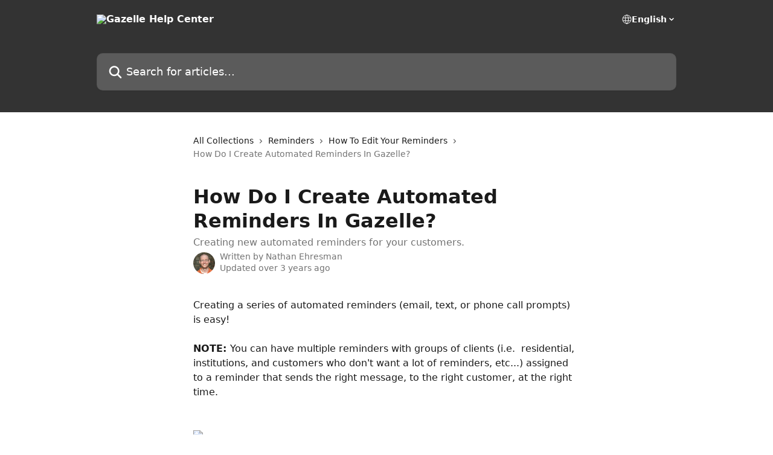

--- FILE ---
content_type: text/html; charset=utf-8
request_url: https://help.gazelleapp.io/en/articles/3970812-how-do-i-create-automated-reminders-in-gazelle
body_size: 12148
content:
<!DOCTYPE html><html lang="en"><head><meta charSet="utf-8" data-next-head=""/><title data-next-head="">How Do I Create Automated Reminders In Gazelle? | Gazelle Help Center</title><meta property="og:title" content="How Do I Create Automated Reminders In Gazelle? | Gazelle Help Center" data-next-head=""/><meta name="twitter:title" content="How Do I Create Automated Reminders In Gazelle? | Gazelle Help Center" data-next-head=""/><meta property="og:description" content="Creating new automated reminders for your customers." data-next-head=""/><meta name="twitter:description" content="Creating new automated reminders for your customers." data-next-head=""/><meta name="description" content="Creating new automated reminders for your customers." data-next-head=""/><meta property="og:type" content="article" data-next-head=""/><meta property="og:image" content="https://downloads.intercomcdn.com/i/o/128823/ee2db5cee055b149c525941c/eb09b212d677c899d244573fe99fec1a.png" data-next-head=""/><meta property="twitter:image" content="https://downloads.intercomcdn.com/i/o/128823/ee2db5cee055b149c525941c/eb09b212d677c899d244573fe99fec1a.png" data-next-head=""/><meta name="robots" content="all" data-next-head=""/><meta name="viewport" content="width=device-width, initial-scale=1" data-next-head=""/><link href="https://intercom.help/gazelle-network/assets/favicon" rel="icon" data-next-head=""/><link rel="canonical" href="http://help.gazelleapp.io/en/articles/3970812-how-do-i-create-automated-reminders-in-gazelle" data-next-head=""/><link rel="alternate" href="http://help.gazelleapp.io/en/articles/3970812-how-do-i-create-automated-reminders-in-gazelle" hrefLang="en" data-next-head=""/><link rel="alternate" href="http://help.gazelleapp.io/en/articles/3970812-how-do-i-create-automated-reminders-in-gazelle" hrefLang="x-default" data-next-head=""/><link nonce="gz5v0NywDeZ/cQeMVbws9pX7juaVop+4s0COefIoh90=" rel="preload" href="https://static.intercomassets.com/_next/static/css/3141721a1e975790.css" as="style"/><link nonce="gz5v0NywDeZ/cQeMVbws9pX7juaVop+4s0COefIoh90=" rel="stylesheet" href="https://static.intercomassets.com/_next/static/css/3141721a1e975790.css" data-n-g=""/><noscript data-n-css="gz5v0NywDeZ/cQeMVbws9pX7juaVop+4s0COefIoh90="></noscript><script defer="" nonce="gz5v0NywDeZ/cQeMVbws9pX7juaVop+4s0COefIoh90=" nomodule="" src="https://static.intercomassets.com/_next/static/chunks/polyfills-42372ed130431b0a.js"></script><script defer="" src="https://static.intercomassets.com/_next/static/chunks/7506.a4d4b38169fb1abb.js" nonce="gz5v0NywDeZ/cQeMVbws9pX7juaVop+4s0COefIoh90="></script><script src="https://static.intercomassets.com/_next/static/chunks/webpack-43959b557cc5972a.js" nonce="gz5v0NywDeZ/cQeMVbws9pX7juaVop+4s0COefIoh90=" defer=""></script><script src="https://static.intercomassets.com/_next/static/chunks/framework-1f1b8d38c1d86c61.js" nonce="gz5v0NywDeZ/cQeMVbws9pX7juaVop+4s0COefIoh90=" defer=""></script><script src="https://static.intercomassets.com/_next/static/chunks/main-38420d4d11b1f04e.js" nonce="gz5v0NywDeZ/cQeMVbws9pX7juaVop+4s0COefIoh90=" defer=""></script><script src="https://static.intercomassets.com/_next/static/chunks/pages/_app-7e32917e22c63520.js" nonce="gz5v0NywDeZ/cQeMVbws9pX7juaVop+4s0COefIoh90=" defer=""></script><script src="https://static.intercomassets.com/_next/static/chunks/d0502abb-aa607f45f5026044.js" nonce="gz5v0NywDeZ/cQeMVbws9pX7juaVop+4s0COefIoh90=" defer=""></script><script src="https://static.intercomassets.com/_next/static/chunks/6190-ef428f6633b5a03f.js" nonce="gz5v0NywDeZ/cQeMVbws9pX7juaVop+4s0COefIoh90=" defer=""></script><script src="https://static.intercomassets.com/_next/static/chunks/5729-6d79ddfe1353a77c.js" nonce="gz5v0NywDeZ/cQeMVbws9pX7juaVop+4s0COefIoh90=" defer=""></script><script src="https://static.intercomassets.com/_next/static/chunks/2384-0bbbbddcca78f08a.js" nonce="gz5v0NywDeZ/cQeMVbws9pX7juaVop+4s0COefIoh90=" defer=""></script><script src="https://static.intercomassets.com/_next/static/chunks/4835-9db7cd232aae5617.js" nonce="gz5v0NywDeZ/cQeMVbws9pX7juaVop+4s0COefIoh90=" defer=""></script><script src="https://static.intercomassets.com/_next/static/chunks/2735-6fafbb9ff4abfca1.js" nonce="gz5v0NywDeZ/cQeMVbws9pX7juaVop+4s0COefIoh90=" defer=""></script><script src="https://static.intercomassets.com/_next/static/chunks/pages/%5BhelpCenterIdentifier%5D/%5Blocale%5D/articles/%5BarticleSlug%5D-0426bb822f2fd459.js" nonce="gz5v0NywDeZ/cQeMVbws9pX7juaVop+4s0COefIoh90=" defer=""></script><script src="https://static.intercomassets.com/_next/static/Ts6FewbaAc6eaUp8X7hoG/_buildManifest.js" nonce="gz5v0NywDeZ/cQeMVbws9pX7juaVop+4s0COefIoh90=" defer=""></script><script src="https://static.intercomassets.com/_next/static/Ts6FewbaAc6eaUp8X7hoG/_ssgManifest.js" nonce="gz5v0NywDeZ/cQeMVbws9pX7juaVop+4s0COefIoh90=" defer=""></script><meta name="sentry-trace" content="9732834d71207d8100d27c3532418a19-17254e7726c90618-0"/><meta name="baggage" content="sentry-environment=production,sentry-release=bfa6f7caf79fb08ff682b5dc62b96dfc603d3694,sentry-public_key=187f842308a64dea9f1f64d4b1b9c298,sentry-trace_id=9732834d71207d8100d27c3532418a19,sentry-org_id=2129,sentry-sampled=false,sentry-sample_rand=0.6263064829516928,sentry-sample_rate=0"/><style id="__jsx-255595092">:root{--body-bg: rgb(255, 255, 255);
--body-image: none;
--body-bg-rgb: 255, 255, 255;
--body-border: rgb(230, 230, 230);
--body-primary-color: #1a1a1a;
--body-secondary-color: #737373;
--body-reaction-bg: rgb(242, 242, 242);
--body-reaction-text-color: rgb(64, 64, 64);
--body-toc-active-border: #737373;
--body-toc-inactive-border: #f2f2f2;
--body-toc-inactive-color: #737373;
--body-toc-active-font-weight: 400;
--body-table-border: rgb(204, 204, 204);
--body-color: hsl(0, 0%, 0%);
--footer-bg: rgb(255, 255, 255);
--footer-image: none;
--footer-border: rgb(230, 230, 230);
--footer-color: hsl(211, 10%, 61%);
--header-bg: rgb(51, 51, 51);
--header-image: none;
--header-color: hsl(0, 0%, 100%);
--collection-card-bg: rgb(255, 255, 255);
--collection-card-image: none;
--collection-card-color: hsl(0, 0%, 20%);
--card-bg: rgb(255, 255, 255);
--card-border-color: rgb(230, 230, 230);
--card-border-inner-radius: 6px;
--card-border-radius: 8px;
--card-shadow: 0 1px 2px 0 rgb(0 0 0 / 0.05);
--search-bar-border-radius: 10px;
--search-bar-width: 100%;
--ticket-blue-bg-color: #dce1f9;
--ticket-blue-text-color: #334bfa;
--ticket-green-bg-color: #d7efdc;
--ticket-green-text-color: #0f7134;
--ticket-orange-bg-color: #ffebdb;
--ticket-orange-text-color: #b24d00;
--ticket-red-bg-color: #ffdbdb;
--ticket-red-text-color: #df2020;
--header-height: 245px;
--header-subheader-background-color: ;
--header-subheader-font-color: ;
--content-block-color: hsl(0, 0%, 0%);
--content-block-button-color: hsl(0, 0%, 0%);
--content-block-button-radius: nullpx;
--content-block-margin: 0;
--content-block-width: auto;
--primary-color: hsl(0, 0%, 20%);
--primary-color-alpha-10: hsla(0, 0%, 20%, 0.1);
--primary-color-alpha-60: hsla(0, 0%, 20%, 0.6);
--text-on-primary-color: #ffffff}</style><style id="__jsx-1611979459">:root{--font-family-primary: system-ui, "Segoe UI", "Roboto", "Helvetica", "Arial", sans-serif, "Apple Color Emoji", "Segoe UI Emoji", "Segoe UI Symbol"}</style><style id="__jsx-2466147061">:root{--font-family-secondary: system-ui, "Segoe UI", "Roboto", "Helvetica", "Arial", sans-serif, "Apple Color Emoji", "Segoe UI Emoji", "Segoe UI Symbol"}</style><style id="__jsx-cf6f0ea00fa5c760">.fade-background.jsx-cf6f0ea00fa5c760{background:radial-gradient(333.38%100%at 50%0%,rgba(var(--body-bg-rgb),0)0%,rgba(var(--body-bg-rgb),.00925356)11.67%,rgba(var(--body-bg-rgb),.0337355)21.17%,rgba(var(--body-bg-rgb),.0718242)28.85%,rgba(var(--body-bg-rgb),.121898)35.03%,rgba(var(--body-bg-rgb),.182336)40.05%,rgba(var(--body-bg-rgb),.251516)44.25%,rgba(var(--body-bg-rgb),.327818)47.96%,rgba(var(--body-bg-rgb),.409618)51.51%,rgba(var(--body-bg-rgb),.495297)55.23%,rgba(var(--body-bg-rgb),.583232)59.47%,rgba(var(--body-bg-rgb),.671801)64.55%,rgba(var(--body-bg-rgb),.759385)70.81%,rgba(var(--body-bg-rgb),.84436)78.58%,rgba(var(--body-bg-rgb),.9551)88.2%,rgba(var(--body-bg-rgb),1)100%),var(--header-image),var(--header-bg);background-size:cover;background-position-x:center}</style><style id="__jsx-4bed0c08ce36899e">.article_body a:not(.intercom-h2b-button){color:var(--primary-color)}article a.intercom-h2b-button{background-color:var(--primary-color);border:0}.zendesk-article table{overflow-x:scroll!important;display:block!important;height:auto!important}.intercom-interblocks-unordered-nested-list ul,.intercom-interblocks-ordered-nested-list ol{margin-top:16px;margin-bottom:16px}.intercom-interblocks-unordered-nested-list ul .intercom-interblocks-unordered-nested-list ul,.intercom-interblocks-unordered-nested-list ul .intercom-interblocks-ordered-nested-list ol,.intercom-interblocks-ordered-nested-list ol .intercom-interblocks-ordered-nested-list ol,.intercom-interblocks-ordered-nested-list ol .intercom-interblocks-unordered-nested-list ul{margin-top:0;margin-bottom:0}.intercom-interblocks-image a:focus{outline-offset:3px}</style></head><body><div id="__next"><div dir="ltr" class="h-full w-full"><a href="#main-content" class="sr-only font-bold text-header-color focus:not-sr-only focus:absolute focus:left-4 focus:top-4 focus:z-50" aria-roledescription="Link, Press control-option-right-arrow to exit">Skip to main content</a><main class="header__lite"><header id="header" data-testid="header" class="jsx-cf6f0ea00fa5c760 flex flex-col text-header-color"><div class="jsx-cf6f0ea00fa5c760 relative flex grow flex-col mb-9 bg-header-bg bg-header-image bg-cover bg-center pb-9"><div id="sr-announcement" aria-live="polite" class="jsx-cf6f0ea00fa5c760 sr-only"></div><div class="jsx-cf6f0ea00fa5c760 flex h-full flex-col items-center marker:shrink-0"><section class="relative flex w-full flex-col mb-6 pb-6"><div class="header__meta_wrapper flex justify-center px-5 pt-6 leading-none sm:px-10"><div class="flex items-center w-240" data-testid="subheader-container"><div class="mo__body header__site_name"><div class="header__logo"><a href="/en/"><img src="https://downloads.intercomcdn.com/i/o/69759/349f39a652f73dfe2999562e/741da25b3df22de9c8451c9bf8e1c0ba.png" height="150" alt="Gazelle Help Center"/></a></div></div><div><div class="flex items-center font-semibold"><div class="flex items-center md:hidden" data-testid="small-screen-children"><button class="flex items-center border-none bg-transparent px-1.5" data-testid="hamburger-menu-button" aria-label="Open menu"><svg width="24" height="24" viewBox="0 0 16 16" xmlns="http://www.w3.org/2000/svg" class="fill-current"><path d="M1.86861 2C1.38889 2 1 2.3806 1 2.85008C1 3.31957 1.38889 3.70017 1.86861 3.70017H14.1314C14.6111 3.70017 15 3.31957 15 2.85008C15 2.3806 14.6111 2 14.1314 2H1.86861Z"></path><path d="M1 8C1 7.53051 1.38889 7.14992 1.86861 7.14992H14.1314C14.6111 7.14992 15 7.53051 15 8C15 8.46949 14.6111 8.85008 14.1314 8.85008H1.86861C1.38889 8.85008 1 8.46949 1 8Z"></path><path d="M1 13.1499C1 12.6804 1.38889 12.2998 1.86861 12.2998H14.1314C14.6111 12.2998 15 12.6804 15 13.1499C15 13.6194 14.6111 14 14.1314 14H1.86861C1.38889 14 1 13.6194 1 13.1499Z"></path></svg></button><div class="fixed right-0 top-0 z-50 h-full w-full hidden" data-testid="hamburger-menu"><div class="flex h-full w-full justify-end bg-black bg-opacity-30"><div class="flex h-fit w-full flex-col bg-white opacity-100 sm:h-full sm:w-1/2"><button class="text-body-font flex items-center self-end border-none bg-transparent pr-6 pt-6" data-testid="hamburger-menu-close-button" aria-label="Close menu"><svg width="24" height="24" viewBox="0 0 16 16" xmlns="http://www.w3.org/2000/svg"><path d="M3.5097 3.5097C3.84165 3.17776 4.37984 3.17776 4.71178 3.5097L7.99983 6.79775L11.2879 3.5097C11.6198 3.17776 12.158 3.17776 12.49 3.5097C12.8219 3.84165 12.8219 4.37984 12.49 4.71178L9.20191 7.99983L12.49 11.2879C12.8219 11.6198 12.8219 12.158 12.49 12.49C12.158 12.8219 11.6198 12.8219 11.2879 12.49L7.99983 9.20191L4.71178 12.49C4.37984 12.8219 3.84165 12.8219 3.5097 12.49C3.17776 12.158 3.17776 11.6198 3.5097 11.2879L6.79775 7.99983L3.5097 4.71178C3.17776 4.37984 3.17776 3.84165 3.5097 3.5097Z"></path></svg></button><nav class="flex flex-col pl-4 text-black"><div class="relative cursor-pointer has-[:focus]:outline"><select class="peer absolute z-10 block h-6 w-full cursor-pointer opacity-0 md:text-base" aria-label="Change language" id="language-selector"><option value="/en/articles/3970812-how-do-i-create-automated-reminders-in-gazelle" class="text-black" selected="">English</option></select><div class="mb-10 ml-5 flex items-center gap-1 text-md hover:opacity-80 peer-hover:opacity-80 md:m-0 md:ml-3 md:text-base" aria-hidden="true"><svg id="locale-picker-globe" width="16" height="16" viewBox="0 0 16 16" fill="none" xmlns="http://www.w3.org/2000/svg" class="shrink-0" aria-hidden="true"><path d="M8 15C11.866 15 15 11.866 15 8C15 4.13401 11.866 1 8 1C4.13401 1 1 4.13401 1 8C1 11.866 4.13401 15 8 15Z" stroke="currentColor" stroke-linecap="round" stroke-linejoin="round"></path><path d="M8 15C9.39949 15 10.534 11.866 10.534 8C10.534 4.13401 9.39949 1 8 1C6.60051 1 5.466 4.13401 5.466 8C5.466 11.866 6.60051 15 8 15Z" stroke="currentColor" stroke-linecap="round" stroke-linejoin="round"></path><path d="M1.448 5.75989H14.524" stroke="currentColor" stroke-linecap="round" stroke-linejoin="round"></path><path d="M1.448 10.2402H14.524" stroke="currentColor" stroke-linecap="round" stroke-linejoin="round"></path></svg>English<svg id="locale-picker-arrow" width="16" height="16" viewBox="0 0 16 16" fill="none" xmlns="http://www.w3.org/2000/svg" class="shrink-0" aria-hidden="true"><path d="M5 6.5L8.00093 9.5L11 6.50187" stroke="currentColor" stroke-width="1.5" stroke-linecap="round" stroke-linejoin="round"></path></svg></div></div></nav></div></div></div></div><nav class="hidden items-center md:flex" data-testid="large-screen-children"><div class="relative cursor-pointer has-[:focus]:outline"><select class="peer absolute z-10 block h-6 w-full cursor-pointer opacity-0 md:text-base" aria-label="Change language" id="language-selector"><option value="/en/articles/3970812-how-do-i-create-automated-reminders-in-gazelle" class="text-black" selected="">English</option></select><div class="mb-10 ml-5 flex items-center gap-1 text-md hover:opacity-80 peer-hover:opacity-80 md:m-0 md:ml-3 md:text-base" aria-hidden="true"><svg id="locale-picker-globe" width="16" height="16" viewBox="0 0 16 16" fill="none" xmlns="http://www.w3.org/2000/svg" class="shrink-0" aria-hidden="true"><path d="M8 15C11.866 15 15 11.866 15 8C15 4.13401 11.866 1 8 1C4.13401 1 1 4.13401 1 8C1 11.866 4.13401 15 8 15Z" stroke="currentColor" stroke-linecap="round" stroke-linejoin="round"></path><path d="M8 15C9.39949 15 10.534 11.866 10.534 8C10.534 4.13401 9.39949 1 8 1C6.60051 1 5.466 4.13401 5.466 8C5.466 11.866 6.60051 15 8 15Z" stroke="currentColor" stroke-linecap="round" stroke-linejoin="round"></path><path d="M1.448 5.75989H14.524" stroke="currentColor" stroke-linecap="round" stroke-linejoin="round"></path><path d="M1.448 10.2402H14.524" stroke="currentColor" stroke-linecap="round" stroke-linejoin="round"></path></svg>English<svg id="locale-picker-arrow" width="16" height="16" viewBox="0 0 16 16" fill="none" xmlns="http://www.w3.org/2000/svg" class="shrink-0" aria-hidden="true"><path d="M5 6.5L8.00093 9.5L11 6.50187" stroke="currentColor" stroke-width="1.5" stroke-linecap="round" stroke-linejoin="round"></path></svg></div></div></nav></div></div></div></div></section><section class="relative mx-5 flex h-full w-full flex-col items-center px-5 sm:px-10"><div class="flex h-full max-w-full flex-col w-240" data-testid="main-header-container"><div id="search-bar" class="relative w-full"><form action="/en/" autoComplete="off"><div class="flex w-full flex-col"><div class="relative flex w-full sm:w-search-bar"><label for="search-input" class="sr-only">Search for articles...</label><input id="search-input" type="text" autoComplete="off" class="peer w-full rounded-search-bar border border-black-alpha-8 bg-white-alpha-20 p-4 ps-12 font-secondary text-lg text-header-color shadow-search-bar outline-none transition ease-linear placeholder:text-header-color hover:bg-white-alpha-27 hover:shadow-search-bar-hover focus:border-transparent focus:bg-white focus:text-black-10 focus:shadow-search-bar-focused placeholder:focus:text-black-45" placeholder="Search for articles..." name="q" aria-label="Search for articles..." value=""/><div class="absolute inset-y-0 start-0 flex items-center fill-header-color peer-focus-visible:fill-black-45 pointer-events-none ps-5"><svg width="22" height="21" viewBox="0 0 22 21" xmlns="http://www.w3.org/2000/svg" class="fill-inherit" aria-hidden="true"><path fill-rule="evenodd" clip-rule="evenodd" d="M3.27485 8.7001C3.27485 5.42781 5.92757 2.7751 9.19985 2.7751C12.4721 2.7751 15.1249 5.42781 15.1249 8.7001C15.1249 11.9724 12.4721 14.6251 9.19985 14.6251C5.92757 14.6251 3.27485 11.9724 3.27485 8.7001ZM9.19985 0.225098C4.51924 0.225098 0.724854 4.01948 0.724854 8.7001C0.724854 13.3807 4.51924 17.1751 9.19985 17.1751C11.0802 17.1751 12.8176 16.5627 14.2234 15.5265L19.0981 20.4013C19.5961 20.8992 20.4033 20.8992 20.9013 20.4013C21.3992 19.9033 21.3992 19.0961 20.9013 18.5981L16.0264 13.7233C17.0625 12.3176 17.6749 10.5804 17.6749 8.7001C17.6749 4.01948 13.8805 0.225098 9.19985 0.225098Z"></path></svg></div></div></div></form></div></div></section></div></div></header><div class="z-1 flex shrink-0 grow basis-auto justify-center px-5 sm:px-10"><section data-testid="main-content" id="main-content" class="max-w-full w-240"><section data-testid="article-section" class="section section__article"><div class="justify-center flex"><div class="relative z-3 w-full lg:max-w-160 "><div class="flex pb-6 max-md:pb-2 lg:max-w-160"><div tabindex="-1" class="focus:outline-none"><div class="flex flex-wrap items-baseline pb-4 text-base" tabindex="0" role="navigation" aria-label="Breadcrumb"><a href="/en/" class="pr-2 text-body-primary-color no-underline hover:text-body-secondary-color">All Collections</a><div class="pr-2" aria-hidden="true"><svg width="6" height="10" viewBox="0 0 6 10" class="block h-2 w-2 fill-body-secondary-color rtl:rotate-180" xmlns="http://www.w3.org/2000/svg"><path fill-rule="evenodd" clip-rule="evenodd" d="M0.648862 0.898862C0.316916 1.23081 0.316916 1.769 0.648862 2.10094L3.54782 4.9999L0.648862 7.89886C0.316916 8.23081 0.316917 8.769 0.648862 9.10094C0.980808 9.43289 1.519 9.43289 1.85094 9.10094L5.35094 5.60094C5.68289 5.269 5.68289 4.73081 5.35094 4.39886L1.85094 0.898862C1.519 0.566916 0.980807 0.566916 0.648862 0.898862Z"></path></svg></div><a href="http://help.gazelleapp.io/en/collections/279441-reminders" class="pr-2 text-body-primary-color no-underline hover:text-body-secondary-color" data-testid="breadcrumb-0">Reminders</a><div class="pr-2" aria-hidden="true"><svg width="6" height="10" viewBox="0 0 6 10" class="block h-2 w-2 fill-body-secondary-color rtl:rotate-180" xmlns="http://www.w3.org/2000/svg"><path fill-rule="evenodd" clip-rule="evenodd" d="M0.648862 0.898862C0.316916 1.23081 0.316916 1.769 0.648862 2.10094L3.54782 4.9999L0.648862 7.89886C0.316916 8.23081 0.316917 8.769 0.648862 9.10094C0.980808 9.43289 1.519 9.43289 1.85094 9.10094L5.35094 5.60094C5.68289 5.269 5.68289 4.73081 5.35094 4.39886L1.85094 0.898862C1.519 0.566916 0.980807 0.566916 0.648862 0.898862Z"></path></svg></div><a href="http://help.gazelleapp.io/en/collections/2273845-how-to-edit-your-reminders" class="pr-2 text-body-primary-color no-underline hover:text-body-secondary-color" data-testid="breadcrumb-1">How To Edit Your Reminders</a><div class="pr-2" aria-hidden="true"><svg width="6" height="10" viewBox="0 0 6 10" class="block h-2 w-2 fill-body-secondary-color rtl:rotate-180" xmlns="http://www.w3.org/2000/svg"><path fill-rule="evenodd" clip-rule="evenodd" d="M0.648862 0.898862C0.316916 1.23081 0.316916 1.769 0.648862 2.10094L3.54782 4.9999L0.648862 7.89886C0.316916 8.23081 0.316917 8.769 0.648862 9.10094C0.980808 9.43289 1.519 9.43289 1.85094 9.10094L5.35094 5.60094C5.68289 5.269 5.68289 4.73081 5.35094 4.39886L1.85094 0.898862C1.519 0.566916 0.980807 0.566916 0.648862 0.898862Z"></path></svg></div><div class="text-body-secondary-color">How Do I Create Automated Reminders In Gazelle?</div></div></div></div><div class=""><div class="article intercom-force-break"><div class="mb-10 max-lg:mb-6"><div class="flex flex-col gap-4"><div class="flex flex-col"><h1 class="mb-1 font-primary text-2xl font-bold leading-10 text-body-primary-color">How Do I Create Automated Reminders In Gazelle?</h1><div class="text-md font-normal leading-normal text-body-secondary-color"><p>Creating new automated reminders for your customers.</p></div></div><div class="avatar"><div class="avatar__photo"><img width="24" height="24" src="https://static.intercomassets.com/avatars/872621/square_128/headshot-nathan-1557243614.jpg" alt="Nathan Ehresman avatar" class="inline-flex items-center justify-center rounded-full bg-primary text-lg font-bold leading-6 text-primary-text shadow-solid-2 shadow-body-bg [&amp;:nth-child(n+2)]:hidden lg:[&amp;:nth-child(n+2)]:inline-flex h-8 w-8 sm:h-9 sm:w-9"/></div><div class="avatar__info -mt-0.5 text-base"><span class="text-body-secondary-color"><div>Written by <span>Nathan Ehresman</span></div> <!-- -->Updated over 3 years ago</span></div></div></div></div><div class="jsx-4bed0c08ce36899e "><div class="jsx-4bed0c08ce36899e article_body"><article class="jsx-4bed0c08ce36899e "><div class="intercom-interblocks-paragraph no-margin intercom-interblocks-align-left"><p>Creating a series of automated reminders (email, text, or phone call prompts) is easy! <br/>​<br/>​<b>NOTE: </b>You can have multiple reminders with groups of clients (i.e.  residential, institutions, and customers who don&#x27;t want a lot of reminders, etc...) assigned to a reminder that sends the right message, to the right customer, at the right time. <br/>​</p></div><div class="intercom-interblocks-paragraph no-margin intercom-interblocks-align-left"><p> </p></div><div class="intercom-interblocks-image intercom-interblocks-align-left"><a href="https://downloads.intercomcdn.com/i/o/204423578/e183fe9123f68da5e40727b0/Gazelle+15x100+Help+Center+Blank+Spacer+Image.png?expires=1769637600&amp;signature=45400b1c694840edf247bd36d22c9c80286385ab5e451bd8f5a8234fc4cc47c3&amp;req=diAjEst9mIZXFb4f3HP0gP%2F4kKTiKlUX7rKbe5ewGs2c%2FxLL%2B5HhRywZmD72%0AxZR43JF0uef%2B2NvGgQ%3D%3D%0A" target="_blank" rel="noreferrer nofollow noopener"><img src="https://downloads.intercomcdn.com/i/o/204423578/e183fe9123f68da5e40727b0/Gazelle+15x100+Help+Center+Blank+Spacer+Image.png?expires=1769637600&amp;signature=45400b1c694840edf247bd36d22c9c80286385ab5e451bd8f5a8234fc4cc47c3&amp;req=diAjEst9mIZXFb4f3HP0gP%2F4kKTiKlUX7rKbe5ewGs2c%2FxLL%2B5HhRywZmD72%0AxZR43JF0uef%2B2NvGgQ%3D%3D%0A" width="100" height="15"/></a></div><div class="intercom-interblocks-horizontal-rule"><hr/></div><div class="intercom-interblocks-heading intercom-interblocks-align-center"><h1 id="from-the-web-app">FROM THE WEB APP</h1></div><div class="intercom-interblocks-paragraph no-margin intercom-interblocks-align-left"><p><b>Step 1: </b>Go to Settings &gt; Reminders.</p></div><div class="intercom-interblocks-paragraph no-margin intercom-interblocks-align-left"><p><b>Step 2: </b>Click &#x27;Add&#x27;.</p></div><div class="intercom-interblocks-paragraph no-margin intercom-interblocks-align-left"><p><b>Step 3: </b>Customize the messages for each Reminder state.</p></div><div class="intercom-interblocks-paragraph no-margin intercom-interblocks-align-left"><p><b>Step 4: </b>Assign customers to your Reminder.</p></div><div class="intercom-interblocks-paragraph no-margin intercom-interblocks-align-left"><p> </p></div><div class="intercom-interblocks-paragraph no-margin intercom-interblocks-align-left"><p> </p></div><div class="intercom-interblocks-image intercom-interblocks-align-left"><a href="https://downloads.intercomcdn.com/i/o/486552848/f684951924b2d88abb860c79/Clipboard+2022-25-03+at+9.39.59+AM.png?expires=1769637600&amp;signature=e18204ece500a17f79155002fdbca62e1c6efaa4e6a5b916bc3e180e42039169&amp;req=cCghE8x8lYVXFb4f3HP0gBKpHhRJSkADeSxvcy3x88U1ZlaMjsfFIGdtykp6%0AzROrhB5MIiJCeWf0qw%3D%3D%0A" target="_blank" rel="noreferrer nofollow noopener"><img src="https://downloads.intercomcdn.com/i/o/486552848/f684951924b2d88abb860c79/Clipboard+2022-25-03+at+9.39.59+AM.png?expires=1769637600&amp;signature=e18204ece500a17f79155002fdbca62e1c6efaa4e6a5b916bc3e180e42039169&amp;req=cCghE8x8lYVXFb4f3HP0gBKpHhRJSkADeSxvcy3x88U1ZlaMjsfFIGdtykp6%0AzROrhB5MIiJCeWf0qw%3D%3D%0A" width="1353" height="931"/></a></div><div class="intercom-interblocks-image intercom-interblocks-align-left"><a href="https://downloads.intercomcdn.com/i/o/204416119/a4bb342998f4c5db3815899b/Gazelle+50x100+Help+Center+Blank+Spacer+Image.png?expires=1769637600&amp;signature=dd7ddffe2fd2810897cbd1baf26e560faaf2330c00b07bd14995420883a204e0&amp;req=diAjEsh4nIBWFb4f3HP0gAXnKUjGb9bRj31HHgNv3tuEGRwor22hfVAeYX%2BR%0AkU0yrxGOdQy6V1X6Kg%3D%3D%0A" target="_blank" rel="noreferrer nofollow noopener"><img src="https://downloads.intercomcdn.com/i/o/204416119/a4bb342998f4c5db3815899b/Gazelle+50x100+Help+Center+Blank+Spacer+Image.png?expires=1769637600&amp;signature=dd7ddffe2fd2810897cbd1baf26e560faaf2330c00b07bd14995420883a204e0&amp;req=diAjEsh4nIBWFb4f3HP0gAXnKUjGb9bRj31HHgNv3tuEGRwor22hfVAeYX%2BR%0AkU0yrxGOdQy6V1X6Kg%3D%3D%0A" width="100" height="50"/></a></div><div class="intercom-interblocks-horizontal-rule"><hr/></div><div class="intercom-interblocks-heading intercom-interblocks-align-center"><h1 id="from-the-mobile-app">FROM THE MOBILE APP</h1></div><div class="intercom-interblocks-paragraph no-margin intercom-interblocks-align-left"><p>This setting can only be edited on the Web App at this time. </p></div><div class="intercom-interblocks-paragraph no-margin intercom-interblocks-align-left"><p> </p></div></article></div></div></div></div><div class="intercom-reaction-picker -mb-4 -ml-4 -mr-4 mt-6 rounded-card sm:-mb-2 sm:-ml-1 sm:-mr-1 sm:mt-8" role="group" aria-label="feedback form"><div class="intercom-reaction-prompt">Did this answer your question?</div><div class="intercom-reactions-container"><button class="intercom-reaction" aria-label="Disappointed Reaction" tabindex="0" data-reaction-text="disappointed" aria-pressed="false"><span title="Disappointed">😞</span></button><button class="intercom-reaction" aria-label="Neutral Reaction" tabindex="0" data-reaction-text="neutral" aria-pressed="false"><span title="Neutral">😐</span></button><button class="intercom-reaction" aria-label="Smiley Reaction" tabindex="0" data-reaction-text="smiley" aria-pressed="false"><span title="Smiley">😃</span></button></div></div></div></div></section></section></div><footer id="footer" class="mt-24 shrink-0 bg-footer-bg px-0 py-12 text-left text-base text-footer-color"><div class="shrink-0 grow basis-auto px-5 sm:px-10"><div class="mx-auto max-w-240 sm:w-auto"><div><div class="text-center" data-testid="simple-footer-layout"><div class="align-middle text-lg text-footer-color"><a class="no-underline" href="/en/"><img data-testid="logo-img" src="https://downloads.intercomcdn.com/i/o/69759/349f39a652f73dfe2999562e/741da25b3df22de9c8451c9bf8e1c0ba.png" alt="Gazelle Help Center" class="max-h-8 contrast-80 inline"/></a></div><div class="mt-10" data-testid="simple-footer-links"><div class="flex flex-row justify-center"></div><ul data-testid="social-links" class="flex flex-wrap items-center gap-4 p-0 justify-center" id="social-links"><li class="list-none align-middle"><a target="_blank" href="https://www.facebook.com/gazellenetwork/" rel="nofollow noreferrer noopener" data-testid="footer-social-link-0" class="no-underline"><img src="https://intercom.help/gazelle-network/assets/svg/icon:social-facebook/909aa5" alt="" aria-label="https://www.facebook.com/gazellenetwork/" width="16" height="16" loading="lazy" data-testid="social-icon-facebook"/></a></li></ul></div><div class="flex justify-center"></div></div></div></div></div></footer></main></div></div><script id="__NEXT_DATA__" type="application/json" nonce="gz5v0NywDeZ/cQeMVbws9pX7juaVop+4s0COefIoh90=">{"props":{"pageProps":{"app":{"id":"ijgs28zr","messengerUrl":"https://widget.intercom.io/widget/ijgs28zr","name":"Gazelle","poweredByIntercomUrl":"https://www.intercom.com/intercom-link?company=Gazelle\u0026solution=customer-support\u0026utm_campaign=intercom-link\u0026utm_content=We+run+on+Intercom\u0026utm_medium=help-center\u0026utm_referrer=http%3A%2F%2Fhelp.gazelleapp.io%2Fen%2Farticles%2F3970812-how-do-i-create-automated-reminders-in-gazelle\u0026utm_source=desktop-web","features":{"consentBannerBeta":false,"customNotFoundErrorMessage":false,"disableFontPreloading":false,"disableNoMarginClassTransformation":false,"dsaReportLink":false,"finOnHelpCenter":false,"hideIconsWithBackgroundImages":false,"messengerCustomFonts":false}},"helpCenterSite":{"customDomain":"help.gazelleapp.io","defaultLocale":"en","disableBranding":true,"externalLoginName":null,"externalLoginUrl":null,"footerContactDetails":null,"footerLinks":{"custom":[],"socialLinks":[{"iconUrl":"https://intercom.help/gazelle-network/assets/svg/icon:social-facebook","provider":"facebook","url":"https://www.facebook.com/gazellenetwork/"}],"linkGroups":[]},"headerLinks":[],"homeCollectionCols":1,"googleAnalyticsTrackingId":null,"googleTagManagerId":null,"pathPrefixForCustomDomain":null,"seoIndexingEnabled":true,"helpCenterId":743,"url":"http://help.gazelleapp.io","customizedFooterTextContent":null,"consentBannerConfig":null,"canInjectCustomScripts":false,"scriptSection":1,"customScriptFilesExist":false},"localeLinks":[{"id":"en","absoluteUrl":"http://help.gazelleapp.io/en/articles/3970812-how-do-i-create-automated-reminders-in-gazelle","available":true,"name":"English","selected":true,"url":"/en/articles/3970812-how-do-i-create-automated-reminders-in-gazelle"}],"requestContext":{"articleSource":null,"academy":false,"canonicalUrl":"http://help.gazelleapp.io/en/articles/3970812-how-do-i-create-automated-reminders-in-gazelle","headerless":false,"isDefaultDomainRequest":false,"nonce":"gz5v0NywDeZ/cQeMVbws9pX7juaVop+4s0COefIoh90=","rootUrl":"/en/","sheetUserCipher":null,"type":"help-center"},"theme":{"color":"333","siteName":"Gazelle Help Center","headline":"","headerFontColor":"FFFFFF","logo":"https://downloads.intercomcdn.com/i/o/69759/349f39a652f73dfe2999562e/741da25b3df22de9c8451c9bf8e1c0ba.png","logoHeight":"150","header":null,"favicon":"https://intercom.help/gazelle-network/assets/favicon","locale":"en","homeUrl":"https://gazelleapp.io/app/dashboard","social":"https://downloads.intercomcdn.com/i/o/128823/ee2db5cee055b149c525941c/eb09b212d677c899d244573fe99fec1a.png","urlPrefixForDefaultDomain":"https://intercom.help/gazelle-network","customDomain":"help.gazelleapp.io","customDomainUsesSsl":false,"customizationOptions":{"customizationType":1,"header":{"backgroundColor":"#333","fontColor":"#FFFFFF","fadeToEdge":null,"backgroundGradient":null,"backgroundImageId":null,"backgroundImageUrl":null},"body":{"backgroundColor":null,"fontColor":null,"fadeToEdge":null,"backgroundGradient":null,"backgroundImageId":null},"footer":{"backgroundColor":null,"fontColor":null,"fadeToEdge":null,"backgroundGradient":null,"backgroundImageId":null,"showRichTextField":null},"layout":{"homePage":{"blocks":[{"type":"tickets-portal-link","enabled":false},{"type":"collection-list","template":0,"columns":1}]},"collectionsPage":{"showArticleDescriptions":null},"articlePage":{},"searchPage":{}},"collectionCard":{"global":{"backgroundColor":null,"fontColor":null,"fadeToEdge":null,"backgroundGradient":null,"backgroundImageId":null,"showIcons":null,"backgroundImageUrl":null},"collections":null},"global":{"font":{"customFontFaces":[],"primary":null,"secondary":null},"componentStyle":{"card":{"type":null,"borderRadius":null}},"namedComponents":{"header":{"subheader":{"enabled":null,"style":{"backgroundColor":null,"fontColor":null}},"style":{"height":null,"align":null,"justify":null}},"searchBar":{"style":{"width":null,"borderRadius":null}},"footer":{"type":0}},"brand":{"colors":[],"websiteUrl":""}},"contentBlock":{"blockStyle":{"backgroundColor":null,"fontColor":null,"fadeToEdge":null,"backgroundGradient":null,"backgroundImageId":null,"backgroundImageUrl":null},"buttonOptions":{"backgroundColor":null,"fontColor":null,"borderRadius":null},"isFullWidth":null}},"helpCenterName":"Gazelle Help Center","footerLogo":"https://downloads.intercomcdn.com/i/o/69759/349f39a652f73dfe2999562e/741da25b3df22de9c8451c9bf8e1c0ba.png","footerLogoHeight":"150","localisedInformation":{"contentBlock":null}},"user":{"userId":"dcc9c621-1518-4d16-a6ae-44f39b35ea41","role":"visitor_role","country_code":null},"articleContent":{"articleId":"3970812","author":{"avatar":"https://static.intercomassets.com/avatars/872621/square_128/headshot-nathan-1557243614.jpg","name":"Nathan Ehresman","first_name":"Nathan","avatar_shape":"circle"},"blocks":[{"type":"paragraph","text":"Creating a series of automated reminders (email, text, or phone call prompts) is easy! \u003cbr\u003e\u003cbr\u003e\u003cb\u003eNOTE: \u003c/b\u003eYou can have multiple reminders with groups of clients (i.e.  residential, institutions, and customers who don't want a lot of reminders, etc...) assigned to a reminder that sends the right message, to the right customer, at the right time. \u003cbr\u003e","class":"no-margin"},{"type":"paragraph","text":" ","class":"no-margin"},{"type":"image","url":"https://downloads.intercomcdn.com/i/o/204423578/e183fe9123f68da5e40727b0/Gazelle+15x100+Help+Center+Blank+Spacer+Image.png?expires=1769637600\u0026signature=45400b1c694840edf247bd36d22c9c80286385ab5e451bd8f5a8234fc4cc47c3\u0026req=diAjEst9mIZXFb4f3HP0gP%2F4kKTiKlUX7rKbe5ewGs2c%2FxLL%2B5HhRywZmD72%0AxZR43JF0uef%2B2NvGgQ%3D%3D%0A","width":100,"height":15},{"type":"horizontalRule","text":"___________________________________________________________"},{"type":"heading","text":"FROM THE WEB APP","align":"center","idAttribute":"from-the-web-app"},{"type":"paragraph","text":"\u003cb\u003eStep 1: \u003c/b\u003eGo to Settings \u0026gt; Reminders.","class":"no-margin"},{"type":"paragraph","text":"\u003cb\u003eStep 2: \u003c/b\u003eClick 'Add'.","class":"no-margin"},{"type":"paragraph","text":"\u003cb\u003eStep 3: \u003c/b\u003eCustomize the messages for each Reminder state.","class":"no-margin"},{"type":"paragraph","text":"\u003cb\u003eStep 4: \u003c/b\u003eAssign customers to your Reminder.","class":"no-margin"},{"type":"paragraph","text":" ","class":"no-margin"},{"type":"paragraph","text":" ","class":"no-margin"},{"type":"image","url":"https://downloads.intercomcdn.com/i/o/486552848/f684951924b2d88abb860c79/Clipboard+2022-25-03+at+9.39.59+AM.png?expires=1769637600\u0026signature=e18204ece500a17f79155002fdbca62e1c6efaa4e6a5b916bc3e180e42039169\u0026req=cCghE8x8lYVXFb4f3HP0gBKpHhRJSkADeSxvcy3x88U1ZlaMjsfFIGdtykp6%0AzROrhB5MIiJCeWf0qw%3D%3D%0A","width":1353,"height":931},{"type":"image","url":"https://downloads.intercomcdn.com/i/o/204416119/a4bb342998f4c5db3815899b/Gazelle+50x100+Help+Center+Blank+Spacer+Image.png?expires=1769637600\u0026signature=dd7ddffe2fd2810897cbd1baf26e560faaf2330c00b07bd14995420883a204e0\u0026req=diAjEsh4nIBWFb4f3HP0gAXnKUjGb9bRj31HHgNv3tuEGRwor22hfVAeYX%2BR%0AkU0yrxGOdQy6V1X6Kg%3D%3D%0A","width":100,"height":50},{"type":"horizontalRule","text":"___________________________________________________________"},{"type":"heading","text":"FROM THE MOBILE APP","align":"center","idAttribute":"from-the-mobile-app"},{"type":"paragraph","text":"This setting can only be edited on the Web App at this time. ","class":"no-margin"},{"type":"paragraph","text":" ","class":"no-margin"}],"collectionId":"2273845","description":"Creating new automated reminders for your customers.","id":"3311149","lastUpdated":"Updated over 3 years ago","relatedArticles":null,"targetUserType":"everyone","title":"How Do I Create Automated Reminders In Gazelle?","showTableOfContents":false,"synced":false,"isStandaloneApp":false},"breadcrumbs":[{"url":"http://help.gazelleapp.io/en/collections/279441-reminders","name":"Reminders"},{"url":"http://help.gazelleapp.io/en/collections/2273845-how-to-edit-your-reminders","name":"How To Edit Your Reminders"}],"selectedReaction":null,"showReactions":true,"themeCSSCustomProperties":{"--body-bg":"rgb(255, 255, 255)","--body-image":"none","--body-bg-rgb":"255, 255, 255","--body-border":"rgb(230, 230, 230)","--body-primary-color":"#1a1a1a","--body-secondary-color":"#737373","--body-reaction-bg":"rgb(242, 242, 242)","--body-reaction-text-color":"rgb(64, 64, 64)","--body-toc-active-border":"#737373","--body-toc-inactive-border":"#f2f2f2","--body-toc-inactive-color":"#737373","--body-toc-active-font-weight":400,"--body-table-border":"rgb(204, 204, 204)","--body-color":"hsl(0, 0%, 0%)","--footer-bg":"rgb(255, 255, 255)","--footer-image":"none","--footer-border":"rgb(230, 230, 230)","--footer-color":"hsl(211, 10%, 61%)","--header-bg":"rgb(51, 51, 51)","--header-image":"none","--header-color":"hsl(0, 0%, 100%)","--collection-card-bg":"rgb(255, 255, 255)","--collection-card-image":"none","--collection-card-color":"hsl(0, 0%, 20%)","--card-bg":"rgb(255, 255, 255)","--card-border-color":"rgb(230, 230, 230)","--card-border-inner-radius":"6px","--card-border-radius":"8px","--card-shadow":"0 1px 2px 0 rgb(0 0 0 / 0.05)","--search-bar-border-radius":"10px","--search-bar-width":"100%","--ticket-blue-bg-color":"#dce1f9","--ticket-blue-text-color":"#334bfa","--ticket-green-bg-color":"#d7efdc","--ticket-green-text-color":"#0f7134","--ticket-orange-bg-color":"#ffebdb","--ticket-orange-text-color":"#b24d00","--ticket-red-bg-color":"#ffdbdb","--ticket-red-text-color":"#df2020","--header-height":"245px","--header-subheader-background-color":"","--header-subheader-font-color":"","--content-block-color":"hsl(0, 0%, 0%)","--content-block-button-color":"hsl(0, 0%, 0%)","--content-block-button-radius":"nullpx","--content-block-margin":"0","--content-block-width":"auto","--primary-color":"hsl(0, 0%, 20%)","--primary-color-alpha-10":"hsla(0, 0%, 20%, 0.1)","--primary-color-alpha-60":"hsla(0, 0%, 20%, 0.6)","--text-on-primary-color":"#ffffff"},"intl":{"defaultLocale":"en","locale":"en","messages":{"layout.skip_to_main_content":"Skip to main content","layout.skip_to_main_content_exit":"Link, Press control-option-right-arrow to exit","article.attachment_icon":"Attachment icon","article.related_articles":"Related Articles","article.written_by":"Written by \u003cb\u003e{author}\u003c/b\u003e","article.table_of_contents":"Table of contents","breadcrumb.all_collections":"All Collections","breadcrumb.aria_label":"Breadcrumb","collection.article_count.one":"{count} article","collection.article_count.other":"{count} articles","collection.articles_heading":"Articles","collection.sections_heading":"Collections","collection.written_by.one":"Written by \u003cb\u003e{author}\u003c/b\u003e","collection.written_by.two":"Written by \u003cb\u003e{author1}\u003c/b\u003e and \u003cb\u003e{author2}\u003c/b\u003e","collection.written_by.three":"Written by \u003cb\u003e{author1}\u003c/b\u003e, \u003cb\u003e{author2}\u003c/b\u003e and \u003cb\u003e{author3}\u003c/b\u003e","collection.written_by.four":"Written by \u003cb\u003e{author1}\u003c/b\u003e, \u003cb\u003e{author2}\u003c/b\u003e, \u003cb\u003e{author3}\u003c/b\u003e and 1 other","collection.written_by.other":"Written by \u003cb\u003e{author1}\u003c/b\u003e, \u003cb\u003e{author2}\u003c/b\u003e, \u003cb\u003e{author3}\u003c/b\u003e and {count} others","collection.by.one":"By {author}","collection.by.two":"By {author1} and 1 other","collection.by.other":"By {author1} and {count} others","collection.by.count_one":"1 author","collection.by.count_plural":"{count} authors","community_banner.tip":"Tip","community_banner.label":"\u003cb\u003eNeed more help?\u003c/b\u003e Get support from our {link}","community_banner.link_label":"Community Forum","community_banner.description":"Find answers and get help from Intercom Support and Community Experts","header.headline":"Advice and answers from the {appName} Team","header.menu.open":"Open menu","header.menu.close":"Close menu","locale_picker.aria_label":"Change language","not_authorized.cta":"You can try sending us a message or logging in at {link}","not_found.title":"Uh oh. That page doesn’t exist.","not_found.not_authorized":"Unable to load this article, you may need to sign in first","not_found.try_searching":"Try searching for your answer or just send us a message.","tickets_portal_bad_request.title":"No access to tickets portal","tickets_portal_bad_request.learn_more":"Learn more","tickets_portal_bad_request.send_a_message":"Please contact your admin.","no_articles.title":"Empty Help Center","no_articles.no_articles":"This Help Center doesn't have any articles or collections yet.","preview.invalid_preview":"There is no preview available for {previewType}","reaction_picker.did_this_answer_your_question":"Did this answer your question?","reaction_picker.feedback_form_label":"feedback form","reaction_picker.reaction.disappointed.title":"Disappointed","reaction_picker.reaction.disappointed.aria_label":"Disappointed Reaction","reaction_picker.reaction.neutral.title":"Neutral","reaction_picker.reaction.neutral.aria_label":"Neutral Reaction","reaction_picker.reaction.smiley.title":"Smiley","reaction_picker.reaction.smiley.aria_label":"Smiley Reaction","search.box_placeholder_fin":"Ask a question","search.box_placeholder":"Search for articles...","search.clear_search":"Clear search query","search.fin_card_ask_text":"Ask","search.fin_loading_title_1":"Thinking...","search.fin_loading_title_2":"Searching through sources...","search.fin_loading_title_3":"Analyzing...","search.fin_card_description":"Find the answer with Fin AI","search.fin_empty_state":"Sorry, Fin AI wasn't able to answer your question. Try rephrasing it or asking something different","search.no_results":"We couldn't find any articles for:","search.number_of_results":"{count} search results found","search.submit_btn":"Search for articles","search.successful":"Search results for:","footer.powered_by":"We run on Intercom","footer.privacy.choice":"Your Privacy Choices","footer.report_content":"Report Content","footer.social.facebook":"Facebook","footer.social.linkedin":"LinkedIn","footer.social.twitter":"Twitter","tickets.title":"Tickets","tickets.company_selector_option":"{companyName}’s tickets","tickets.all_states":"All states","tickets.filters.company_tickets":"All tickets","tickets.filters.my_tickets":"Created by me","tickets.filters.all":"All","tickets.no_tickets_found":"No tickets found","tickets.empty-state.generic.title":"No tickets found","tickets.empty-state.generic.description":"Try using different keywords or filters.","tickets.empty-state.empty-own-tickets.title":"No tickets created by you","tickets.empty-state.empty-own-tickets.description":"Tickets submitted through the messenger or by a support agent in your conversation will appear here.","tickets.empty-state.empty-q.description":"Try using different keywords or checking for typos.","tickets.navigation.home":"Home","tickets.navigation.tickets_portal":"Tickets portal","tickets.navigation.ticket_details":"Ticket #{ticketId}","tickets.view_conversation":"View conversation","tickets.send_message":"Send us a message","tickets.continue_conversation":"Continue the conversation","tickets.avatar_image.image_alt":"{firstName}’s avatar","tickets.fields.id":"Ticket ID","tickets.fields.type":"Ticket type","tickets.fields.title":"Title","tickets.fields.description":"Description","tickets.fields.created_by":"Created by","tickets.fields.email_for_notification":"You will be notified here and by email","tickets.fields.created_at":"Created on","tickets.fields.sorting_updated_at":"Last Updated","tickets.fields.state":"Ticket state","tickets.fields.assignee":"Assignee","tickets.link-block.title":"Tickets portal.","tickets.link-block.description":"Track the progress of all tickets related to your company.","tickets.states.submitted":"Submitted","tickets.states.in_progress":"In progress","tickets.states.waiting_on_customer":"Waiting on you","tickets.states.resolved":"Resolved","tickets.states.description.unassigned.submitted":"We will pick this up soon","tickets.states.description.assigned.submitted":"{assigneeName} will pick this up soon","tickets.states.description.unassigned.in_progress":"We are working on this!","tickets.states.description.assigned.in_progress":"{assigneeName} is working on this!","tickets.states.description.unassigned.waiting_on_customer":"We need more information from you","tickets.states.description.assigned.waiting_on_customer":"{assigneeName} needs more information from you","tickets.states.description.unassigned.resolved":"We have completed your ticket","tickets.states.description.assigned.resolved":"{assigneeName} has completed your ticket","tickets.attributes.boolean.true":"Yes","tickets.attributes.boolean.false":"No","tickets.filter_any":"\u003cb\u003e{name}\u003c/b\u003e is any","tickets.filter_single":"\u003cb\u003e{name}\u003c/b\u003e is {value}","tickets.filter_multiple":"\u003cb\u003e{name}\u003c/b\u003e is one of {count}","tickets.no_options_found":"No options found","tickets.filters.any_option":"Any","tickets.filters.state":"State","tickets.filters.type":"Type","tickets.filters.created_by":"Created by","tickets.filters.assigned_to":"Assigned to","tickets.filters.created_on":"Created on","tickets.filters.updated_on":"Updated on","tickets.filters.date_range.today":"Today","tickets.filters.date_range.yesterday":"Yesterday","tickets.filters.date_range.last_week":"Last week","tickets.filters.date_range.last_30_days":"Last 30 days","tickets.filters.date_range.last_90_days":"Last 90 days","tickets.filters.date_range.custom":"Custom","tickets.filters.date_range.apply_custom_range":"Apply","tickets.filters.date_range.custom_range.start_date":"From","tickets.filters.date_range.custom_range.end_date":"To","tickets.filters.clear_filters":"Clear filters","cookie_banner.default_text":"This site uses cookies and similar technologies (\"cookies\") as strictly necessary for site operation. We and our partners also would like to set additional cookies to enable site performance analytics, functionality, advertising and social media features. See our {cookiePolicyLink} for details. You can change your cookie preferences in our Cookie Settings.","cookie_banner.gdpr_text":"This site uses cookies and similar technologies (\"cookies\") as strictly necessary for site operation. We and our partners also would like to set additional cookies to enable site performance analytics, functionality, advertising and social media features. See our {cookiePolicyLink} for details. You can change your cookie preferences in our Cookie Settings.","cookie_banner.ccpa_text":"This site employs cookies and other technologies that we and our third party vendors use to monitor and record personal information about you and your interactions with the site (including content viewed, cursor movements, screen recordings, and chat contents) for the purposes described in our Cookie Policy. By continuing to visit our site, you agree to our {websiteTermsLink}, {privacyPolicyLink} and {cookiePolicyLink}.","cookie_banner.simple_text":"We use cookies to make our site work and also for analytics and advertising purposes. You can enable or disable optional cookies as desired. See our {cookiePolicyLink} for more details.","cookie_banner.cookie_policy":"Cookie Policy","cookie_banner.website_terms":"Website Terms of Use","cookie_banner.privacy_policy":"Privacy Policy","cookie_banner.accept_all":"Accept All","cookie_banner.accept":"Accept","cookie_banner.reject_all":"Reject All","cookie_banner.manage_cookies":"Manage Cookies","cookie_banner.close":"Close banner","cookie_settings.close":"Close","cookie_settings.title":"Cookie Settings","cookie_settings.description":"We use cookies to enhance your experience. You can customize your cookie preferences below. See our {cookiePolicyLink} for more details.","cookie_settings.ccpa_title":"Your Privacy Choices","cookie_settings.ccpa_description":"You have the right to opt out of the sale of your personal information. See our {cookiePolicyLink} for more details about how we use your data.","cookie_settings.save_preferences":"Save Preferences","cookie_categories.necessary.name":"Strictly Necessary Cookies","cookie_categories.necessary.description":"These cookies are necessary for the website to function and cannot be switched off in our systems.","cookie_categories.functional.name":"Functional Cookies","cookie_categories.functional.description":"These cookies enable the website to provide enhanced functionality and personalisation. They may be set by us or by third party providers whose services we have added to our pages. If you do not allow these cookies then some or all of these services may not function properly.","cookie_categories.performance.name":"Performance Cookies","cookie_categories.performance.description":"These cookies allow us to count visits and traffic sources so we can measure and improve the performance of our site. They help us to know which pages are the most and least popular and see how visitors move around the site.","cookie_categories.advertisement.name":"Advertising and Social Media Cookies","cookie_categories.advertisement.description":"Advertising cookies are set by our advertising partners to collect information about your use of the site, our communications, and other online services over time and with different browsers and devices. They use this information to show you ads online that they think will interest you and measure the ads' performance. Social media cookies are set by social media platforms to enable you to share content on those platforms, and are capable of tracking information about your activity across other online services for use as described in their privacy policies.","cookie_consent.site_access_blocked":"Site access blocked until cookie consent"}},"_sentryTraceData":"9732834d71207d8100d27c3532418a19-a7987cd9acf9e469-0","_sentryBaggage":"sentry-environment=production,sentry-release=bfa6f7caf79fb08ff682b5dc62b96dfc603d3694,sentry-public_key=187f842308a64dea9f1f64d4b1b9c298,sentry-trace_id=9732834d71207d8100d27c3532418a19,sentry-org_id=2129,sentry-sampled=false,sentry-sample_rand=0.6263064829516928,sentry-sample_rate=0"},"__N_SSP":true},"page":"/[helpCenterIdentifier]/[locale]/articles/[articleSlug]","query":{"helpCenterIdentifier":"gazelle-network","locale":"en","articleSlug":"3970812-how-do-i-create-automated-reminders-in-gazelle"},"buildId":"Ts6FewbaAc6eaUp8X7hoG","assetPrefix":"https://static.intercomassets.com","isFallback":false,"isExperimentalCompile":false,"dynamicIds":[47506],"gssp":true,"scriptLoader":[]}</script></body></html>